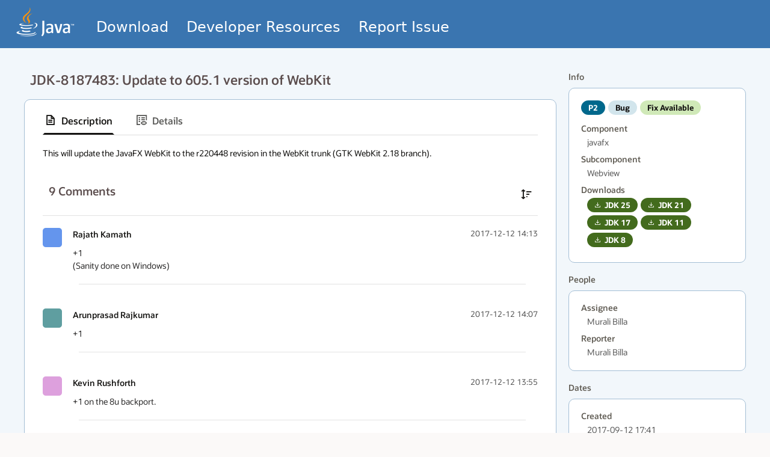

--- FILE ---
content_type: text/css
request_url: https://bugs.java.com/styles/6803.1309ec45fd0f5918c3b2.css
body_size: 4217
content:
.LayerStyles_baseStyle__g9p4b90 {
  position: relative;
}
.LayerStyles_tooltipPriorityStyle__g9p4b91 {
  z-index: 800;
}
.LayerStyles_popupPriorityStyle__g9p4b92 {
  z-index: 1000;
}
.LayerStyles_dialogPriorityStyle__g9p4b93 {
  z-index: 1050;
}
.LayerStyles_messagesPriorityStyle__g9p4b94 {
  z-index: 2000;
}
.BaseButtonStyles_styles_base__jvi3ds0 {
  cursor: var(--oj-c-EXPERIMENTAL-DO-NOT-USE-cursor-clickable);
  box-sizing: border-box;
}
.BaseButtonStyles_styles_styled__jvi3ds1 {
  align-items: center;
  border-style: solid;
  border-width: 1px;
  box-sizing: border-box;
  display: inline-block;
  font-family: inherit;
  justify-content: center;
  overflow-x: hidden;
  overflow-y: hidden;
  padding-top: 0;
  padding-bottom: 0;
  pointer-events: auto;
  text-overflow: ellipsis;
  vertical-align: top;
  -webkit-tap-highlight-color: rgba(0,0,0,0);
  white-space: nowrap;
  border-radius: var(--oj-c-EXPERIMENTAL-DO-NOT-USE-base-button-border-radius);
  font-weight: var(--oj-c-EXPERIMENTAL-DO-NOT-USE-body-md-font-weight-semibold);
}
.BaseButtonStyles_styles_styled__jvi3ds1:focus-visible {
  outline-style: dotted;
  outline-offset: 1px;
  outline-width: 1px;
  outline-color: var(--oj-c-EXPERIMENTAL-DO-NOT-USE-border-keyboard-focus);
  z-index: 2;
}
.BaseButtonStyles_styles_styled__jvi3ds1:has(input:focus-visible) {
  outline-style: dotted;
  outline-offset: 1px;
  outline-width: 1px;
  outline-color: var(--oj-c-EXPERIMENTAL-DO-NOT-USE-border-keyboard-focus);
  z-index: 2;
}
.BaseButtonStyles_styles_outline__jvi3ds2 {
  outline-style: dotted;
  outline-offset: 1px;
  outline-width: 1px;
  outline-color: var(--oj-c-EXPERIMENTAL-DO-NOT-USE-border-keyboard-focus);
  z-index: 2;
}
.BaseButtonStyles_styles_min__jvi3ds3 {
  padding-inline-start: unset !important;
  padding-inline-end: unset !important;
}
.BaseButtonStyles_styles_fill__jvi3ds4 {
  width: 100%;
}
.BaseButtonStyles_styles_spanOnly__jvi3ds5 {
  display: inline-flex;
}
.BaseButtonStyles_styles_embedded__jvi3ds6 {
  height: 100%;
  display: inline-flex;
}
.BaseButtonStyles_styles_embedded__jvi3ds6:focus-visible {
  outline-style: none;
}
.BaseButtonStyles_styles_noBorderStart__jvi3ds7 {
  border-inline-start-width: 0px;
}
.BaseButtonStyles_styles_noBorderEnd__jvi3ds8 {
  border-inline-end-width: 0px;
}
.BaseButtonStyles_styles_noBorderStartButtonset__jvi3ds9 {
  position: relative;
  z-index: 0;
  margin-inline-start: -1px;
}
.BaseButtonStyles_styles_noBorderEndButtonset__jvi3dsa {
  position: relative;
  z-index: 0;
}
.BaseButtonStyles_styles_unselectedBorderEnd__jvi3dsb {
  border-inline-end-color: transparent;
}
.BaseButtonStyles_styles_unselectedBorderStart__jvi3dsc {
  border-inline-start-color: transparent;
}
.BaseButtonStyles_styles_noBorderRadiusStart__jvi3dsd {
  border-start-start-radius: 0;
  border-end-start-radius: 0;
}
.BaseButtonStyles_styles_noBorderRadiusEnd__jvi3dse {
  border-end-end-radius: 0;
  border-start-end-radius: 0;
}
.BaseButtonStyles_styles_inputLabel__jvi3dsf {
  cursor: inherit;
  display: inline-flex;
  align-items: center;
  justify-content: center;
  width: 100%;
  height: 100%;
}
.BaseButtonStyles_styles_widthEqual__jvi3dsg {
  flex: 1;
  overflow: hidden;
}
.BaseButtonStyles_styles_widthAuto__jvi3dsh {
  flex: auto;
}
.BaseButtonStyles_styles_bottom__jvi3dsi {
  border-inline-start-width: 0;
  border-right-width: 0;
  border-block-end-width: 0;
  width: 100%;
  border-top-left-radius: 0;
  border-top-right-radius: 0;
}
.BaseButtonStyles_styles_notInteractive__jvi3dsj {
  cursor: default;
}
.BaseButtonStyles_styles_variants_outlined_base__jvi3dsk {
  background-color: var(--oj-c-EXPERIMENTAL-DO-NOT-USE-base-button-variants-outlined-base-background-color);
  border-color: var(--oj-c-EXPERIMENTAL-DO-NOT-USE-base-button-variants-outlined-base-border-color);
  color: var(--oj-c-EXPERIMENTAL-DO-NOT-USE-base-button-variants-outlined-base-color);
}
.BaseButtonStyles_styles_variants_outlined_hiddenLabel__jvi3dsl {
  color: var(--oj-c-EXPERIMENTAL-DO-NOT-USE-base-button-variants-outlined-base-background-color);
}
.BaseButtonStyles_styles_variants_outlined_disabled__jvi3dsm {
  background-color: var(--oj-c-EXPERIMENTAL-DO-NOT-USE-base-button-variants-outlined-disabled-background-color);
  border-color: var(--oj-c-EXPERIMENTAL-DO-NOT-USE-base-button-variants-outlined-disabled-border-color);
  color: var(--oj-c-EXPERIMENTAL-DO-NOT-USE-base-button-variants-outlined-disabled-color);
  cursor: not-allowed;
}
.BaseButtonStyles_styles_variants_outlined_hover__jvi3dsn:not(:active) {
  background-image: linear-gradient(var(--oj-c-EXPERIMENTAL-DO-NOT-USE-base-button-variants-outlined-hover-background-overlay-color),var(--oj-c-EXPERIMENTAL-DO-NOT-USE-base-button-variants-outlined-hover-background-overlay-color));
  border-color: var(--oj-c-EXPERIMENTAL-DO-NOT-USE-border-enabled);
}
.BaseButtonStyles_styles_variants_outlined_active__jvi3dso {
  background-image: linear-gradient(var(--oj-c-EXPERIMENTAL-DO-NOT-USE-base-button-variants-outlined-active-background-overlay-color),var(--oj-c-EXPERIMENTAL-DO-NOT-USE-base-button-variants-outlined-active-background-overlay-color));
  border-color: var(--oj-c-EXPERIMENTAL-DO-NOT-USE-border-enabled);
  color: var(--oj-c-EXPERIMENTAL-DO-NOT-USE-text-icon-primary);
}
.BaseButtonStyles_styles_variants_outlined_selected__jvi3dsp {
  background-color: var(--oj-c-EXPERIMENTAL-DO-NOT-USE-surface-selected);
  border-color: var(--oj-c-EXPERIMENTAL-DO-NOT-USE-border-selected);
  z-index: 1;
}
.BaseButtonStyles_styles_variants_outlined_selectedDisabled__jvi3dsq {
  background-color: var(--oj-c-EXPERIMENTAL-DO-NOT-USE-surface-disabled);
}
.BaseButtonStyles_styles_variants_outlined_container__jvi3dsv {
  background-color: transparent;
  border-style: hidden;
  cursor: none;
  display: flex;
}
.BaseButtonStyles_styles_variants_outlined_buttonSetItem__jvi3dsw {
  border-inline-start-color: transparent;
  border-inline-start-width: 1px;
}
.BaseButtonStyles_styles_variants_outlined_buttonSetItemSelected__jvi3dsx {
  border-inline-start-color: var(--oj-c-EXPERIMENTAL-DO-NOT-USE-border-selected);
  border-inline-start-width: 1px;
}
.BaseButtonStyles_styles_variants_outlined_buttonSetItemDisabled__jvi3dsy {
  border-inline-start-color: var(--oj-c-EXPERIMENTAL-DO-NOT-USE-base-button-variants-outlined-disabled-border-color);
  border-inline-start-width: 1px;
}
.BaseButtonStyles_styles_variants_callToAction_base__jvi3dsz {
  background-color: var(--oj-c-EXPERIMENTAL-DO-NOT-USE-base-button-variants-call-to-action-base-background-color);
  border-color: var(--oj-c-EXPERIMENTAL-DO-NOT-USE-base-button-variants-call-to-action-base-border-color);
  color: var(--oj-c-EXPERIMENTAL-DO-NOT-USE-base-button-variants-call-to-action-base-color);
}
.BaseButtonStyles_styles_variants_callToAction_hiddenLabel__jvi3ds10 {
  color: transparent;
}
.BaseButtonStyles_styles_variants_callToAction_disabled__jvi3ds11 {
  background-color: var(--oj-c-EXPERIMENTAL-DO-NOT-USE-base-button-variants-call-to-action-disabled-background-color);
  border-color: var(--oj-c-EXPERIMENTAL-DO-NOT-USE-base-button-variants-call-to-action-disabled-border-color);
  color: var(--oj-c-EXPERIMENTAL-DO-NOT-USE-base-button-variants-call-to-action-disabled-color);
  cursor: not-allowed;
}
.BaseButtonStyles_styles_variants_callToAction_hover__jvi3ds12:not(:active) {
  background-image: linear-gradient(var(--oj-c-EXPERIMENTAL-DO-NOT-USE-base-button-variants-call-to-action-hover-background-overlay-color),var(--oj-c-EXPERIMENTAL-DO-NOT-USE-base-button-variants-call-to-action-hover-background-overlay-color));
  border-color: transparent;
}
.BaseButtonStyles_styles_variants_callToAction_active__jvi3ds13 {
  background-image: linear-gradient(var(--oj-c-EXPERIMENTAL-DO-NOT-USE-base-button-variants-call-to-action-active-background-overlay-color),var(--oj-c-EXPERIMENTAL-DO-NOT-USE-base-button-variants-call-to-action-active-background-overlay-color));
  border-color: transparent;
  color: var(--oj-c-EXPERIMENTAL-DO-NOT-USE-text-icon-inverse);
}
.BaseButtonStyles_styles_variants_callToAction_container__jvi3ds16 {
  background-color: transparent;
  border-style: hidden;
  cursor: none;
  display: flex;
}
.BaseButtonStyles_styles_variants_borderless_base__jvi3ds17 {
  background-color: var(--oj-c-EXPERIMENTAL-DO-NOT-USE-base-button-variants-borderless-base-background-color);
  border-color: var(--oj-c-EXPERIMENTAL-DO-NOT-USE-base-button-variants-borderless-base-border-color);
  color: var(--oj-c-EXPERIMENTAL-DO-NOT-USE-base-button-variants-borderless-base-color);
}
.BaseButtonStyles_styles_variants_borderless_hiddenLabel__jvi3ds18 {
  color: var(--oj-c-EXPERIMENTAL-DO-NOT-USE-base-button-variants-borderless-base-background-color);
}
.BaseButtonStyles_styles_variants_borderless_disabled__jvi3ds19 {
  background-color: var(--oj-c-EXPERIMENTAL-DO-NOT-USE-base-button-variants-borderless-disabled-background-color);
  border-color: var(--oj-c-EXPERIMENTAL-DO-NOT-USE-base-button-variants-borderless-disabled-border-color);
  color: var(--oj-c-EXPERIMENTAL-DO-NOT-USE-base-button-variants-borderless-disabled-color);
  cursor: not-allowed;
}
.BaseButtonStyles_styles_variants_borderless_hover__jvi3ds1a:not(:active) {
  background-image: linear-gradient(var(--oj-c-EXPERIMENTAL-DO-NOT-USE-base-button-variants-borderless-hover-background-overlay-color),var(--oj-c-EXPERIMENTAL-DO-NOT-USE-base-button-variants-borderless-hover-background-overlay-color));
  border-color: transparent;
}
.BaseButtonStyles_styles_variants_borderless_active__jvi3ds1b {
  background-image: linear-gradient(var(--oj-c-EXPERIMENTAL-DO-NOT-USE-base-button-variants-borderless-active-background-overlay-color),var(--oj-c-EXPERIMENTAL-DO-NOT-USE-base-button-variants-borderless-active-background-overlay-color));
  border-color: transparent;
  color: var(--oj-c-EXPERIMENTAL-DO-NOT-USE-text-icon-primary);
}
.BaseButtonStyles_styles_variants_borderless_selected__jvi3ds1c {
  background-color: var(--oj-c-EXPERIMENTAL-DO-NOT-USE-surface-selected);
  border-color: var(--oj-c-EXPERIMENTAL-DO-NOT-USE-border-selected);
}
.BaseButtonStyles_styles_variants_borderless_selectedDisabled__jvi3ds1d {
  background-color: var(--oj-c-EXPERIMENTAL-DO-NOT-USE-surface-disabled);
}
.BaseButtonStyles_styles_variants_borderless_container__jvi3ds1i {
  background-color: transparent;
  border-style: hidden;
  cursor: none;
  display: flex;
}
.BaseButtonStyles_styles_variants_borderless_buttonSetItem__jvi3ds1j {
  margin-inline-start: var(--oj-c-EXPERIMENTAL-DO-NOT-USE-size-units, 0.25rem);
}
.BaseButtonStyles_styles_variants_ghost_base__jvi3ds1k {
  background-color: var(--oj-c-EXPERIMENTAL-DO-NOT-USE-base-button-variants-ghost-base-background-color);
  border-color: var(--oj-c-EXPERIMENTAL-DO-NOT-USE-base-button-variants-ghost-base-border-color);
  color: var(--oj-c-EXPERIMENTAL-DO-NOT-USE-base-button-variants-ghost-base-color);
}
.BaseButtonStyles_styles_variants_ghost_hiddenLabel__jvi3ds1l {
  color: var(--oj-c-EXPERIMENTAL-DO-NOT-USE-base-button-variants-ghost-base-background-color);
}
.BaseButtonStyles_styles_variants_ghost_disabled__jvi3ds1m {
  background-color: var(--oj-c-EXPERIMENTAL-DO-NOT-USE-base-button-variants-ghost-disabled-background-color);
  border-color: var(--oj-c-EXPERIMENTAL-DO-NOT-USE-base-button-variants-ghost-disabled-border-color);
  color: var(--oj-c-EXPERIMENTAL-DO-NOT-USE-base-button-variants-ghost-disabled-color);
  cursor: not-allowed;
}
.BaseButtonStyles_styles_variants_ghost_hover__jvi3ds1n:not(:active) {
  background-image: linear-gradient(var(--oj-c-EXPERIMENTAL-DO-NOT-USE-base-button-variants-ghost-hover-background-overlay-color),var(--oj-c-EXPERIMENTAL-DO-NOT-USE-base-button-variants-ghost-hover-background-overlay-color));
  border-color: transparent;
  color: var(--oj-c-EXPERIMENTAL-DO-NOT-USE-text-icon-secondary);
}
.BaseButtonStyles_styles_variants_ghost_active__jvi3ds1o {
  background-image: linear-gradient(var(--oj-c-EXPERIMENTAL-DO-NOT-USE-base-button-variants-ghost-active-background-overlay-color),var(--oj-c-EXPERIMENTAL-DO-NOT-USE-base-button-variants-ghost-active-background-overlay-color));
  border-color: transparent;
  color: var(--oj-c-EXPERIMENTAL-DO-NOT-USE-text-icon-secondary);
}
.BaseButtonStyles_styles_variants_ghost_container__jvi3ds1r {
  background-color: transparent;
  border-style: hidden;
  cursor: none;
  display: flex;
}
.BaseButtonStyles_styles_variants_solid_base__jvi3ds1s {
  background-color: var(--oj-c-EXPERIMENTAL-DO-NOT-USE-base-button-variants-solid-base-background-color);
  border-color: var(--oj-c-EXPERIMENTAL-DO-NOT-USE-base-button-variants-solid-base-border-color);
  color: var(--oj-c-EXPERIMENTAL-DO-NOT-USE-base-button-variants-solid-base-color);
}
.BaseButtonStyles_styles_variants_solid_hiddenLabel__jvi3ds1t {
  color: transparent;
}
.BaseButtonStyles_styles_variants_solid_disabled__jvi3ds1u {
  background-color: var(--oj-c-EXPERIMENTAL-DO-NOT-USE-base-button-variants-solid-disabled-background-color);
  border-color: var(--oj-c-EXPERIMENTAL-DO-NOT-USE-base-button-variants-solid-disabled-border-color);
  color: var(--oj-c-EXPERIMENTAL-DO-NOT-USE-base-button-variants-solid-disabled-color);
  cursor: not-allowed;
}
.BaseButtonStyles_styles_variants_solid_hover__jvi3ds1v:not(:active) {
  background-image: linear-gradient(var(--oj-c-EXPERIMENTAL-DO-NOT-USE-base-button-variants-solid-hover-background-overlay-color),var(--oj-c-EXPERIMENTAL-DO-NOT-USE-base-button-variants-solid-hover-background-overlay-color));
  border-color: transparent;
}
.BaseButtonStyles_styles_variants_solid_active__jvi3ds1w {
  background-image: linear-gradient(var(--oj-c-EXPERIMENTAL-DO-NOT-USE-base-button-variants-solid-active-background-overlay-color),var(--oj-c-EXPERIMENTAL-DO-NOT-USE-base-button-variants-solid-active-background-overlay-color));
  border-color: transparent;
  color: var(--oj-c-EXPERIMENTAL-DO-NOT-USE-text-icon-primary);
}
.BaseButtonStyles_styles_variants_solid_container__jvi3ds1z {
  background-color: transparent;
  border-style: hidden;
  cursor: none;
  display: flex;
}
.BaseButtonStyles_styles_variants_danger_base__jvi3ds20 {
  background-color: var(--oj-c-EXPERIMENTAL-DO-NOT-USE-base-button-variants-danger-base-background-color);
  border-color: var(--oj-c-EXPERIMENTAL-DO-NOT-USE-base-button-variants-danger-base-border-color);
  color: var(--oj-c-EXPERIMENTAL-DO-NOT-USE-base-button-variants-danger-base-color);
}
.BaseButtonStyles_styles_variants_danger_hiddenLabel__jvi3ds21 {
  color: transparent;
}
.BaseButtonStyles_styles_variants_danger_disabled__jvi3ds22 {
  background-color: var(--oj-c-EXPERIMENTAL-DO-NOT-USE-base-button-variants-danger-disabled-background-color);
  border-color: var(--oj-c-EXPERIMENTAL-DO-NOT-USE-base-button-variants-danger-disabled-border-color);
  color: var(--oj-c-EXPERIMENTAL-DO-NOT-USE-base-button-variants-danger-disabled-color);
  cursor: not-allowed;
}
.BaseButtonStyles_styles_variants_danger_hover__jvi3ds23:not(:active) {
  background-image: linear-gradient(var(--oj-c-EXPERIMENTAL-DO-NOT-USE-base-button-variants-danger-hover-background-overlay-color),var(--oj-c-EXPERIMENTAL-DO-NOT-USE-base-button-variants-danger-hover-background-overlay-color));
  border-color: transparent;
}
.BaseButtonStyles_styles_variants_danger_active__jvi3ds24 {
  background-image: linear-gradient(var(--oj-c-EXPERIMENTAL-DO-NOT-USE-base-button-variants-danger-active-background-overlay-color),var(--oj-c-EXPERIMENTAL-DO-NOT-USE-base-button-variants-danger-active-background-overlay-color));
  border-color: transparent;
  color: var(--oj-c-EXPERIMENTAL-DO-NOT-USE-text-icon-on-color);
}
.BaseButtonStyles_styles_variants_danger_container__jvi3ds27 {
  background-color: transparent;
  border-style: hidden;
  cursor: none;
  display: flex;
}
.BaseButtonStyles_styles_sizes_xs__jvi3ds28 {
  height: var(--oj-c-EXPERIMENTAL-DO-NOT-USE-base-button-sizes-xs-height);
  min-width: var(--oj-c-EXPERIMENTAL-DO-NOT-USE-base-button-sizes-xs-height);
  padding-inline-start: var(--oj-c-EXPERIMENTAL-DO-NOT-USE-base-button-sizes-xs-text-to-edge-padding);
  padding-inline-end: var(--oj-c-EXPERIMENTAL-DO-NOT-USE-base-button-sizes-xs-text-to-edge-padding);
  font-size: var(--oj-c-EXPERIMENTAL-DO-NOT-USE-base-button-font-size);
}
.BaseButtonStyles_styles_sizes_sm__jvi3ds29 {
  height: var(--oj-c-EXPERIMENTAL-DO-NOT-USE-base-button-sizes-sm-height);
  min-width: var(--oj-c-EXPERIMENTAL-DO-NOT-USE-base-button-sizes-sm-height);
  padding-inline-start: var(--oj-c-EXPERIMENTAL-DO-NOT-USE-base-button-sizes-sm-text-to-edge-padding);
  padding-inline-end: var(--oj-c-EXPERIMENTAL-DO-NOT-USE-base-button-sizes-sm-text-to-edge-padding);
  font-size: var(--oj-c-EXPERIMENTAL-DO-NOT-USE-base-button-font-size);
}
.BaseButtonStyles_styles_sizes_md__jvi3ds2a {
  height: var(--oj-c-EXPERIMENTAL-DO-NOT-USE-base-button-sizes-md-height);
  min-width: var(--oj-c-EXPERIMENTAL-DO-NOT-USE-base-button-sizes-md-height);
  padding-inline-start: var(--oj-c-EXPERIMENTAL-DO-NOT-USE-base-button-sizes-md-text-to-edge-padding);
  padding-inline-end: var(--oj-c-EXPERIMENTAL-DO-NOT-USE-base-button-sizes-md-text-to-edge-padding);
  font-size: var(--oj-c-EXPERIMENTAL-DO-NOT-USE-base-button-font-size);
}
.BaseButtonStyles_styles_sizes_lg__jvi3ds2b {
  height: var(--oj-c-EXPERIMENTAL-DO-NOT-USE-base-button-sizes-lg-height);
  min-width: var(--oj-c-EXPERIMENTAL-DO-NOT-USE-base-button-sizes-lg-height);
  padding-inline-start: var(--oj-c-EXPERIMENTAL-DO-NOT-USE-base-button-sizes-lg-text-to-edge-padding);
  padding-inline-end: var(--oj-c-EXPERIMENTAL-DO-NOT-USE-base-button-sizes-lg-text-to-edge-padding);
  font-size: var(--oj-c-EXPERIMENTAL-DO-NOT-USE-base-button-font-size);
}
.BaseButtonStyles_styles_labelSizes_xs__jvi3ds2c {
  padding-inline-start: var(--oj-c-EXPERIMENTAL-DO-NOT-USE-base-button-sizes-xs-text-to-edge-padding);
  padding-inline-end: var(--oj-c-EXPERIMENTAL-DO-NOT-USE-base-button-sizes-xs-text-to-edge-padding);
}
.BaseButtonStyles_styles_labelSizes_sm__jvi3ds2d {
  padding-inline-start: var(--oj-c-EXPERIMENTAL-DO-NOT-USE-base-button-sizes-sm-text-to-edge-padding);
  padding-inline-end: var(--oj-c-EXPERIMENTAL-DO-NOT-USE-base-button-sizes-sm-text-to-edge-padding);
}
.BaseButtonStyles_styles_labelSizes_md__jvi3ds2e {
  padding-inline-start: var(--oj-c-EXPERIMENTAL-DO-NOT-USE-base-button-sizes-md-text-to-edge-padding);
  padding-inline-end: var(--oj-c-EXPERIMENTAL-DO-NOT-USE-base-button-sizes-md-text-to-edge-padding);
}
.BaseButtonStyles_styles_labelSizes_lg__jvi3ds2f {
  padding-inline-start: var(--oj-c-EXPERIMENTAL-DO-NOT-USE-base-button-sizes-lg-text-to-edge-padding);
  padding-inline-end: var(--oj-c-EXPERIMENTAL-DO-NOT-USE-base-button-sizes-lg-text-to-edge-padding);
}
.BaseButtonStyles_styles_base__jvi3ds0 > * {
  margin-top: 0 !important;
  margin-bottom: 0 !important;
  margin-left: 0 !important;
  margin-right: 0 !important;
}
@media (hover: hover) {
  .BaseButtonStyles_styles_variants_outlined_pseudohover__jvi3dsr:hover:enabled:not(:active) {
    background-image: linear-gradient(var(--oj-c-EXPERIMENTAL-DO-NOT-USE-base-button-variants-outlined-hover-background-overlay-color),var(--oj-c-EXPERIMENTAL-DO-NOT-USE-base-button-variants-outlined-hover-background-overlay-color));
    border-color: var(--oj-c-EXPERIMENTAL-DO-NOT-USE-border-enabled);
  }
  .BaseButtonStyles_styles_variants_outlined_pseudohoverSelected__jvi3dss:hover:enabled:not(:active) {
    background-image: linear-gradient(var(--oj-c-EXPERIMENTAL-DO-NOT-USE-base-button-variants-outlined-hover-background-overlay-color),var(--oj-c-EXPERIMENTAL-DO-NOT-USE-base-button-variants-outlined-hover-background-overlay-color));
  }
  .BaseButtonStyles_styles_variants_outlined_pseudohoverSpan__jvi3dst:hover:not(:active) {
    background-image: linear-gradient(var(--oj-c-EXPERIMENTAL-DO-NOT-USE-base-button-variants-outlined-hover-background-overlay-color),var(--oj-c-EXPERIMENTAL-DO-NOT-USE-base-button-variants-outlined-hover-background-overlay-color));
    border-color: var(--oj-c-EXPERIMENTAL-DO-NOT-USE-border-enabled);
  }
  .BaseButtonStyles_styles_variants_outlined_pseudohoverSpanSelected__jvi3dsu:hover:not(:active) {
    background-image: linear-gradient(var(--oj-c-EXPERIMENTAL-DO-NOT-USE-base-button-variants-outlined-hover-background-overlay-color),var(--oj-c-EXPERIMENTAL-DO-NOT-USE-base-button-variants-outlined-hover-background-overlay-color));
  }
  .BaseButtonStyles_styles_variants_callToAction_pseudohover__jvi3ds14:hover:enabled:not(:active) {
    background-image: linear-gradient(var(--oj-c-EXPERIMENTAL-DO-NOT-USE-base-button-variants-call-to-action-hover-background-overlay-color),var(--oj-c-EXPERIMENTAL-DO-NOT-USE-base-button-variants-call-to-action-hover-background-overlay-color));
    border-color: transparent;
  }
  .BaseButtonStyles_styles_variants_callToAction_pseudohoverSpan__jvi3ds15:hover:not(:active) {
    background-image: linear-gradient(var(--oj-c-EXPERIMENTAL-DO-NOT-USE-base-button-variants-call-to-action-hover-background-overlay-color),var(--oj-c-EXPERIMENTAL-DO-NOT-USE-base-button-variants-call-to-action-hover-background-overlay-color));
    border-color: transparent;
  }
  .BaseButtonStyles_styles_variants_borderless_pseudohover__jvi3ds1e:hover:enabled:not(:active) {
    background-image: linear-gradient(var(--oj-c-EXPERIMENTAL-DO-NOT-USE-base-button-variants-borderless-hover-background-overlay-color),var(--oj-c-EXPERIMENTAL-DO-NOT-USE-base-button-variants-borderless-hover-background-overlay-color));
    border-color: transparent;
  }
  .BaseButtonStyles_styles_variants_borderless_pseudohoverSelected__jvi3ds1f:hover:enabled:not(:active) {
    background-image: linear-gradient(var(--oj-c-EXPERIMENTAL-DO-NOT-USE-base-button-variants-borderless-hover-background-overlay-color),var(--oj-c-EXPERIMENTAL-DO-NOT-USE-base-button-variants-borderless-hover-background-overlay-color));
  }
  .BaseButtonStyles_styles_variants_borderless_pseudohoverSpan__jvi3ds1g:hover:not(:active) {
    background-image: linear-gradient(var(--oj-c-EXPERIMENTAL-DO-NOT-USE-base-button-variants-borderless-hover-background-overlay-color),var(--oj-c-EXPERIMENTAL-DO-NOT-USE-base-button-variants-borderless-hover-background-overlay-color));
    border-color: transparent;
  }
  .BaseButtonStyles_styles_variants_borderless_pseudohoverSpanSelected__jvi3ds1h:hover:not(:active) {
    background-image: linear-gradient(var(--oj-c-EXPERIMENTAL-DO-NOT-USE-base-button-variants-borderless-hover-background-overlay-color),var(--oj-c-EXPERIMENTAL-DO-NOT-USE-base-button-variants-borderless-hover-background-overlay-color));
  }
  .BaseButtonStyles_styles_variants_ghost_pseudohover__jvi3ds1p:hover:enabled:not(:active) {
    background-image: linear-gradient(var(--oj-c-EXPERIMENTAL-DO-NOT-USE-base-button-variants-ghost-hover-background-overlay-color),var(--oj-c-EXPERIMENTAL-DO-NOT-USE-base-button-variants-ghost-hover-background-overlay-color));
    border-color: transparent;
    color: var(--oj-c-EXPERIMENTAL-DO-NOT-USE-text-icon-secondary);
  }
  .BaseButtonStyles_styles_variants_ghost_pseudohoverSpan__jvi3ds1q:hover:not(:active) {
    background-image: linear-gradient(var(--oj-c-EXPERIMENTAL-DO-NOT-USE-base-button-variants-ghost-hover-background-overlay-color),var(--oj-c-EXPERIMENTAL-DO-NOT-USE-base-button-variants-ghost-hover-background-overlay-color));
    border-color: transparent;
    color: var(--oj-c-EXPERIMENTAL-DO-NOT-USE-text-icon-secondary);
  }
  .BaseButtonStyles_styles_variants_solid_pseudohover__jvi3ds1x:hover:enabled:not(:active) {
    background-image: linear-gradient(var(--oj-c-EXPERIMENTAL-DO-NOT-USE-base-button-variants-solid-hover-background-overlay-color),var(--oj-c-EXPERIMENTAL-DO-NOT-USE-base-button-variants-solid-hover-background-overlay-color));
    border-color: transparent;
  }
  .BaseButtonStyles_styles_variants_solid_pseudohoverSpan__jvi3ds1y:hover:not(:active) {
    background-image: linear-gradient(var(--oj-c-EXPERIMENTAL-DO-NOT-USE-base-button-variants-solid-hover-background-overlay-color),var(--oj-c-EXPERIMENTAL-DO-NOT-USE-base-button-variants-solid-hover-background-overlay-color));
    border-color: transparent;
  }
  .BaseButtonStyles_styles_variants_danger_pseudohover__jvi3ds25:hover:enabled:not(:active) {
    background-image: linear-gradient(var(--oj-c-EXPERIMENTAL-DO-NOT-USE-base-button-variants-danger-hover-background-overlay-color),var(--oj-c-EXPERIMENTAL-DO-NOT-USE-base-button-variants-danger-hover-background-overlay-color));
    border-color: transparent;
  }
  .BaseButtonStyles_styles_variants_danger_pseudohoverSpan__jvi3ds26:hover:not(:active) {
    background-image: linear-gradient(var(--oj-c-EXPERIMENTAL-DO-NOT-USE-base-button-variants-danger-hover-background-overlay-color),var(--oj-c-EXPERIMENTAL-DO-NOT-USE-base-button-variants-danger-hover-background-overlay-color));
    border-color: transparent;
  }
}
.TextStyles_base__13t47my0 {
  overflow-x: hidden;
  overflow-y: hidden;
  overflow-wrap: anywhere;
  display: inline;
  vertical-align: middle;
}
.TextStyles_base__13t47my0:focus-visible {
  outline-style: dotted;
  outline-offset: 1px;
  outline-width: 1px;
  outline-color: var(--oj-c-EXPERIMENTAL-DO-NOT-USE-border-keyboard-focus);
}
.TextStyles_lineClamp__13t47my1 {
  display: -webkit-box;
  -webkit-box-orient: vertical;
}
.TextStyles_multiVariantStyles_safariStyles_needs__13t47my2::after {
  content: "";
  display: block;
}
.TextStyles_multiVariantStyles_size_2xs__13t47my4 {
  font-size: var(--oj-c-EXPERIMENTAL-DO-NOT-USE-body-2xs-font-size);
  line-height: var(--oj-c-EXPERIMENTAL-DO-NOT-USE-body-2xs-line-height);
}
.TextStyles_multiVariantStyles_size_xs__13t47my5 {
  font-size: var(--oj-c-EXPERIMENTAL-DO-NOT-USE-body-xs-font-size);
  line-height: var(--oj-c-EXPERIMENTAL-DO-NOT-USE-body-xs-line-height);
}
.TextStyles_multiVariantStyles_size_sm__13t47my6 {
  font-size: var(--oj-c-EXPERIMENTAL-DO-NOT-USE-body-sm-font-size);
  line-height: var(--oj-c-EXPERIMENTAL-DO-NOT-USE-body-sm-line-height);
}
.TextStyles_multiVariantStyles_size_md__13t47my7 {
  font-size: var(--oj-c-EXPERIMENTAL-DO-NOT-USE-body-md-font-size);
  line-height: var(--oj-c-EXPERIMENTAL-DO-NOT-USE-body-md-line-height);
}
.TextStyles_multiVariantStyles_size_lg__13t47my8 {
  font-size: var(--oj-c-EXPERIMENTAL-DO-NOT-USE-body-lg-font-size);
  line-height: var(--oj-c-EXPERIMENTAL-DO-NOT-USE-body-lg-line-height);
}
.TextStyles_multiVariantStyles_size_xl__13t47my9 {
  font-size: var(--oj-c-EXPERIMENTAL-DO-NOT-USE-body-xl-font-size);
  line-height: var(--oj-c-EXPERIMENTAL-DO-NOT-USE-body-xl-line-height);
}
.TextStyles_multiVariantStyles_size_inherit__13t47mya {
  font-size: inherit;
  line-height: inherit;
}
.TextStyles_multiVariantStyles_variant_primary__13t47myb {
  color: var(--oj-c-EXPERIMENTAL-DO-NOT-USE-text-icon-primary);
}
.TextStyles_multiVariantStyles_variant_secondary__13t47myc {
  color: var(--oj-c-EXPERIMENTAL-DO-NOT-USE-text-icon-secondary);
}
.TextStyles_multiVariantStyles_variant_disabled__13t47myd {
  color: var(--oj-c-EXPERIMENTAL-DO-NOT-USE-text-icon-disabled);
}
.TextStyles_multiVariantStyles_variant_danger__13t47mye {
  color: var(--oj-c-EXPERIMENTAL-DO-NOT-USE-text-icon-danger);
}
.TextStyles_multiVariantStyles_variant_warning__13t47myf {
  color: var(--oj-c-EXPERIMENTAL-DO-NOT-USE-text-icon-warning);
}
.TextStyles_multiVariantStyles_variant_success__13t47myg {
  color: var(--oj-c-EXPERIMENTAL-DO-NOT-USE-text-icon-success);
}
.TextStyles_multiVariantStyles_variant_inherit__13t47myh {
  color: inherit;
}
.TextStyles_multiVariantStyles_weight_normal__13t47myi {
  font-weight: var(--oj-c-EXPERIMENTAL-DO-NOT-USE-body-md-font-weight-regular);
}
.TextStyles_multiVariantStyles_weight_semiBold__13t47myj {
  font-weight: var(--oj-c-EXPERIMENTAL-DO-NOT-USE-body-md-font-weight-semibold);
}
.TextStyles_multiVariantStyles_weight_bold__13t47myk {
  font-weight: var(--oj-c-EXPERIMENTAL-DO-NOT-USE-body-md-font-weight-bold);
}
.TextStyles_multiVariantStyles_weight_inherit__13t47myl {
  font-weight: inherit;
}
.TextStyles_multiVariantStyles_hyphens_auto__13t47mym {
  -webkit-hyphens: auto;
          hyphens: auto;
}
.TextStyles_multiVariantStyles_hyphens_none__13t47myn {
  -webkit-hyphens: none;
          hyphens: none;
}
.TextStyles_multiVariantStyles_truncation_clip__13t47myp {
  text-overflow: clip;
  white-space: nowrap;
  width: 100%;
  display: inline-block;
}
.TextStyles_multiVariantStyles_truncation_ellipsis__13t47myq {
  text-overflow: ellipsis;
  white-space: nowrap;
  width: 100%;
  display: inline-block;
}
.TextStyles_multiVariantStyles_overflowWrap_breakWord__13t47myr {
  overflow-wrap: break-word;
}
.TextStyles_multiVariantStyles_overflowWrap_normal__13t47mys {
  overflow-wrap: normal;
}
.TextStyles_multiVariantStyles_compound_0__13t47myu {
  font-weight: var(--oj-c-EXPERIMENTAL-DO-NOT-USE-body-2xs-font-weight-regular);
}
.TextStyles_multiVariantStyles_compound_1__13t47myv {
  font-weight: var(--oj-c-EXPERIMENTAL-DO-NOT-USE-body-2xs-font-weight-semibold);
}
.TextStyles_multiVariantStyles_compound_2__13t47myw {
  font-weight: var(--oj-c-EXPERIMENTAL-DO-NOT-USE-body-xs-font-weight-bold);
}
.TextStyles_multiVariantStyles_compound_3__13t47myx {
  font-weight: var(--oj-c-EXPERIMENTAL-DO-NOT-USE-body-xs-font-weight-regular);
}
.TextStyles_multiVariantStyles_compound_4__13t47myy {
  font-weight: var(--oj-c-EXPERIMENTAL-DO-NOT-USE-body-xs-font-weight-semibold);
}
.TextStyles_multiVariantStyles_compound_5__13t47myz {
  font-weight: var(--oj-c-EXPERIMENTAL-DO-NOT-USE-body-xs-font-weight-bold);
}
.TextStyles_multiVariantStyles_compound_6__13t47my10 {
  font-weight: var(--oj-c-EXPERIMENTAL-DO-NOT-USE-body-sm-font-weight-regular);
}
.TextStyles_multiVariantStyles_compound_7__13t47my11 {
  font-weight: var(--oj-c-EXPERIMENTAL-DO-NOT-USE-body-sm-font-weight-semibold);
}
.TextStyles_multiVariantStyles_compound_8__13t47my12 {
  font-weight: var(--oj-c-EXPERIMENTAL-DO-NOT-USE-body-sm-font-weight-bold);
}
.TextStyles_multiVariantStyles_compound_9__13t47my13 {
  font-weight: var(--oj-c-EXPERIMENTAL-DO-NOT-USE-body-md-font-weight-regular);
}
.TextStyles_multiVariantStyles_compound_10__13t47my14 {
  font-weight: var(--oj-c-EXPERIMENTAL-DO-NOT-USE-body-md-font-weight-semibold);
}
.TextStyles_multiVariantStyles_compound_11__13t47my15 {
  font-weight: var(--oj-c-EXPERIMENTAL-DO-NOT-USE-body-md-font-weight-bold);
}
.TextStyles_multiVariantStyles_compound_12__13t47my16 {
  font-weight: var(--oj-c-EXPERIMENTAL-DO-NOT-USE-body-lg-font-weight-regular);
}
.TextStyles_multiVariantStyles_compound_13__13t47my17 {
  font-weight: var(--oj-c-EXPERIMENTAL-DO-NOT-USE-body-lg-font-weight-semibold);
}
.TextStyles_multiVariantStyles_compound_14__13t47my18 {
  font-weight: var(--oj-c-EXPERIMENTAL-DO-NOT-USE-body-lg-font-weight-bold);
}
.TextStyles_multiVariantStyles_compound_15__13t47my19 {
  font-weight: var(--oj-c-EXPERIMENTAL-DO-NOT-USE-body-xl-font-weight-regular);
}
.TextStyles_multiVariantStyles_compound_16__13t47my1a {
  font-weight: var(--oj-c-EXPERIMENTAL-DO-NOT-USE-body-xl-font-weight-semibold);
}
.TextStyles_multiVariantStyles_compound_17__13t47my1b {
  font-weight: var(--oj-c-EXPERIMENTAL-DO-NOT-USE-body-xl-font-weight-bold);
}
.ButtonLabelLayoutStyles_text__1g78mbn0 {
  overflow-x: hidden;
  overflow-y: hidden;
  text-overflow: ellipsis;
  white-space: nowrap;
  display: inline-block;
  & > * {
    margin-top: 0 !important;
    margin-bottom: 0 !important;
    margin-left: 0 !important;
    margin-right: 0 !important;
  }
}
.ButtonLabelLayoutStyles_fill__1g78mbn1 {
  width: 100%;
}
.ButtonLabelLayoutStyles_fillText__1g78mbn2 {
  justify-content: center;
}
.ButtonLabelLayoutStyles_suffix__1g78mbn3 {
  font-weight: 400;
  overflow-x: hidden;
  overflow-y: hidden;
  text-overflow: ellipsis;
  white-space: nowrap;
  margin-inline-start: var(--oj-c-EXPERIMENTAL-DO-NOT-USE-size-units, 0.25rem);
  display: inline-flex;
}
.ButtonLabelLayoutStyles_icon__1g78mbn4 {
  display: inline-flex;
  font-size: var(--iconSize__1onk43q0);
  height: var(--iconSize__1onk43q0);
  width: var(--iconSize__1onk43q0);
  font-weight: normal;
  margin-top: 0;
  margin-bottom: 0;
}
.ButtonLabelLayoutStyles_startIcon__1g78mbn5 {
  margin-inline-end: var(--iconToTextPadding__1onk43q2);
  margin-inline-start: var(--iconToEdgePadding__1onk43q1);
}
.ButtonLabelLayoutStyles_endIcon__1g78mbn6 {
  margin-inline-start: var(--iconToTextPadding__1onk43q2);
  margin-inline-end: var(--iconToEdgePadding__1onk43q1);
}
.ButtonLabelLayoutStyles_startText__1g78mbn7 {
  margin-inline-start: var(--textToEdgePadding__1onk43q3);
}
.ButtonLabelLayoutStyles_endText__1g78mbn8 {
  margin-inline-end: var(--textToEdgePadding__1onk43q3);
}
.ButtonLabelLayoutStyles_startIconWhenBothIconsOnly__1g78mbn9 {
  margin-inline-end: 0;
}
.ButtonLabelLayoutStyles_container__1g78mbna {
  cursor: inherit;
  display: inline-flex;
  align-items: center;
  justify-content: center;
  width: 100%;
  height: 100%;
}
.ButtonLabelLayoutStyles_base__1g78mbnb {
  cursor: inherit;
}
.ButtonLabelLayoutStyles_progressStyle__1g78mbnc {
  display: inline-flex;
}
.ButtonLabelLayoutStyles_floatingIcon__1g78mbnd {
  position: absolute;
  z-index: 1;
  height: var(--iconSize__1onk43q0);
  width: var(--iconSize__1onk43q0);
}
.ButtonLabelLayoutVariants_multiVariantStyles_size_xs__7jj5290 {
  --iconSize__1onk43q0: var(--sizes-xs-iconSize__1onk43q4);
  --iconToTextPadding__1onk43q2: var(--sizes-xs-iconToTextPadding__1onk43q6);
  --iconToEdgePadding__1onk43q1: var(--sizes-xs-iconToEdgePadding__1onk43q5);
  --textToEdgePadding__1onk43q3: var(--sizes-xs-textToEdgePadding__1onk43q7);
}
.ButtonLabelLayoutVariants_multiVariantStyles_size_sm__7jj5291 {
  --iconSize__1onk43q0: var(--sizes-sm-iconSize__1onk43q8);
  --iconToTextPadding__1onk43q2: var(--sizes-sm-iconToTextPadding__1onk43q9);
  --iconToEdgePadding__1onk43q1: var(--sizes-sm-iconToEdgePadding__1onk43qa);
  --textToEdgePadding__1onk43q3: var(--sizes-sm-textToEdgePadding__1onk43qb);
}
.ButtonLabelLayoutVariants_multiVariantStyles_size_md__7jj5292 {
  --iconSize__1onk43q0: var(--sizes-md-iconSize__1onk43qc);
  --iconToTextPadding__1onk43q2: var(--sizes-md-iconToTextPadding__1onk43qe);
  --iconToEdgePadding__1onk43q1: var(--sizes-md-iconToEdgePadding__1onk43qd);
  --textToEdgePadding__1onk43q3: var(--sizes-md-textToEdgePadding__1onk43qf);
}
.ButtonLabelLayoutVariants_multiVariantStyles_size_lg__7jj5293 {
  --iconSize__1onk43q0: var(--sizes-lg-iconSize__1onk43qg);
  --iconToTextPadding__1onk43q2: var(--sizes-lg-iconToTextPadding__1onk43qi);
  --iconToEdgePadding__1onk43q1: var(--sizes-lg-iconToEdgePadding__1onk43qh);
  --textToEdgePadding__1onk43q3: var(--sizes-lg-textToEdgePadding__1onk43qj);
}
.ButtonLabelLayoutVariants_multiVariantStyles_size_embeddedxs__7jj5294 {
  --iconSize__1onk43q0: var(--sizes-embeddedxs-iconSize__1onk43qk);
  --iconToTextPadding__1onk43q2: var(--sizes-embeddedxs-iconToTextPadding__1onk43qm);
  --iconToEdgePadding__1onk43q1: var(--sizes-embeddedxs-iconToEdgePadding__1onk43ql);
  --textToEdgePadding__1onk43q3: var(--sizes-embeddedxs-textToEdgePadding__1onk43qn);
}
.ButtonLabelLayoutVariants_multiVariantStyles_size_embeddedsm__7jj5295 {
  --iconSize__1onk43q0: var(--sizes-embeddedsm-iconSize__1onk43qo);
  --iconToTextPadding__1onk43q2: var(--sizes-embeddedsm-iconToTextPadding__1onk43qp);
  --iconToEdgePadding__1onk43q1: var(--sizes-embeddedsm-iconToEdgePadding__1onk43qq);
  --textToEdgePadding__1onk43q3: var(--sizes-embeddedsm-textToEdgePadding__1onk43qr);
}
.ButtonLabelLayoutVariants_multiVariantStyles_size_embeddedmd__7jj5296 {
  --iconSize__1onk43q0: var(--sizes-embeddedmd-iconSize__1onk43qs);
  --iconToTextPadding__1onk43q2: var(--sizes-embeddedmd-iconToTextPadding__1onk43qu);
  --iconToEdgePadding__1onk43q1: var(--sizes-embeddedmd-iconToEdgePadding__1onk43qt);
  --textToEdgePadding__1onk43q3: var(--sizes-embeddedmd-textToEdgePadding__1onk43qv);
}
.ButtonLabelLayoutVariants_multiVariantStyles_size_embeddedlg__7jj5297 {
  --iconSize__1onk43q0: var(--sizes-embeddedlg-iconSize__1onk43qw);
  --iconToTextPadding__1onk43q2: var(--sizes-embeddedlg-iconToTextPadding__1onk43qy);
  --iconToEdgePadding__1onk43q1: var(--sizes-embeddedlg-iconToEdgePadding__1onk43qx);
  --textToEdgePadding__1onk43q3: var(--sizes-embeddedlg-textToEdgePadding__1onk43qz);
}
.TooltipContentStyles_wrapper__40ir7s0 {
  display: flex;
  align-items: flex-end;
  overflow-y: hidden;
}
.TooltipContentStyles_inner__40ir7s1 {
  opacity: 0;
  max-height: 0;
}
.TooltipContentStyles_content__40ir7s2 {
  width: -moz-max-content;
  width: max-content;
  word-wrap: break-word;
}
.TooltipContentStyles_baseStyle__40ir7s3 {
  max-width: var(--maxWidth__1x922a00);
  color: var(--textColor__1x922a02);
  background-color: var(--backgroundColor__1x922a01);
  padding-top: var(--paddingVertical__1x922a08);
  padding-left: var(--paddingHorizontal__1x922a07);
  padding-right: var(--paddingHorizontal__1x922a07);
  padding-bottom: var(--paddingVertical__1x922a08);
  border-radius: var(--borderRadius__1x922a05);
  border-color: var(--borderColor__1x922a06);
  font-size: var(--fontSize__1x922a03);
  line-height: var(--lineHeight__1x922a04);
  border-width: 1px;
  border-style: solid;
}
.TooltipContentVariants_multiVariantStyles_variant_tooltip__1ycsr170 {
  --maxWidth__1x922a00: var(--variants-tooltip-maxWidth__1x922a09);
  --backgroundColor__1x922a01: var(--variants-tooltip-backgroundColor__1x922a0a);
  --textColor__1x922a02: var(--variants-tooltip-textColor__1x922a0b);
  --fontSize__1x922a03: var(--variants-tooltip-fontSize__1x922a0c);
  --lineHeight__1x922a04: var(--variants-tooltip-lineHeight__1x922a0d);
  --borderRadius__1x922a05: var(--variants-tooltip-borderRadius__1x922a0e);
  --borderColor__1x922a06: var(--variants-tooltip-borderColor__1x922a0f);
  --paddingHorizontal__1x922a07: var(--variants-tooltip-paddingHorizontal__1x922a0g);
  --paddingVertical__1x922a08: var(--variants-tooltip-paddingVertical__1x922a0h);
}
.TooltipContentVariants_multiVariantStyles_variant_datatip__1ycsr171 {
  --maxWidth__1x922a00: var(--variants-datatip-maxWidth__1x922a0i);
  --backgroundColor__1x922a01: var(--variants-datatip-backgroundColor__1x922a0j);
  --textColor__1x922a02: var(--variants-datatip-textColor__1x922a0k);
  --fontSize__1x922a03: var(--variants-datatip-fontSize__1x922a0l);
  --lineHeight__1x922a04: var(--variants-datatip-lineHeight__1x922a0m);
  --borderRadius__1x922a05: var(--variants-datatip-borderRadius__1x922a0n);
  --borderColor__1x922a06: var(--variants-datatip-borderColor__1x922a0o);
  --paddingHorizontal__1x922a07: var(--variants-datatip-paddingHorizontal__1x922a0p);
  --paddingVertical__1x922a08: var(--variants-datatip-paddingVertical__1x922a0q);
}
.FloatingStyles_baseStyle__1h7j7620 {
  background-color: var(--backgroundColor__ihlnqb0);
  display: block;
  position: absolute;
  width: auto;
  height: auto;
}
.FloatingStyles_floatingVisibilityStyles_visible__1h7j7621 {
  visibility: visible;
}
.FloatingStyles_floatingVisibilityStyles_hidden__1h7j7622 {
  visibility: hidden;
}
.FloatingStyles_floatingTailBaseStyle__1h7j7623 {
  position: absolute;
  width: 0;
  height: 0;
}
oj-c-button:not(.oj-complete) {
  visibility: hidden;
}

oj-c-button {
  display: inline-flex;
  vertical-align: top;
}

oj-c-button[hidden] {
  display: none;
}
